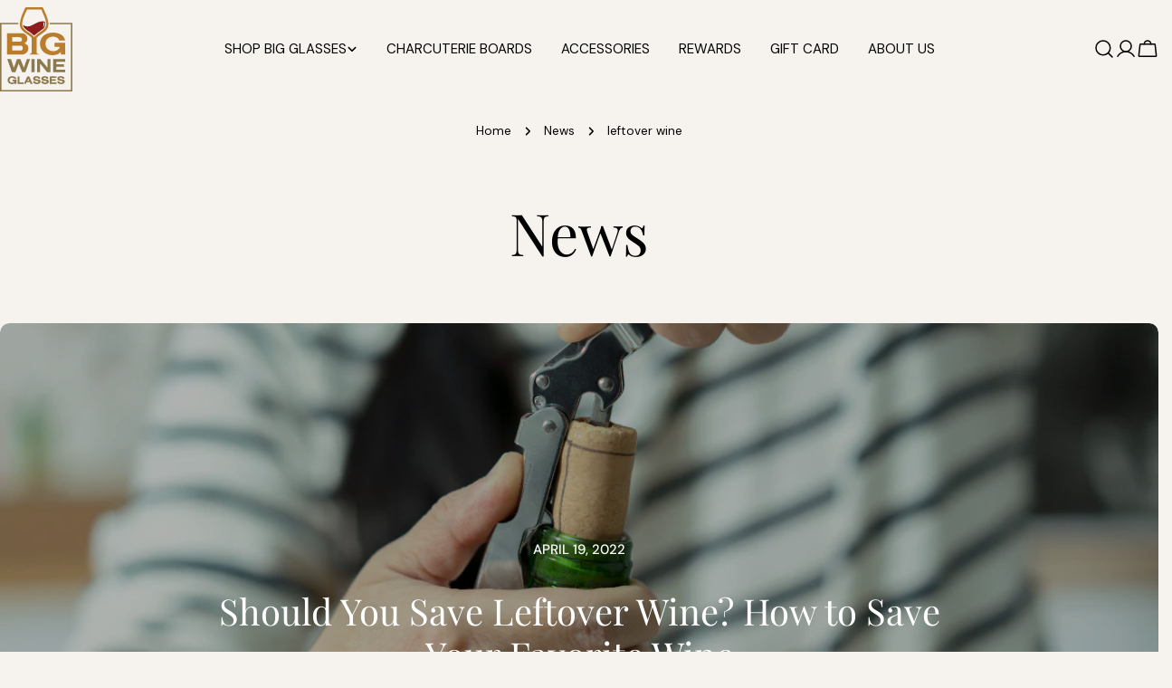

--- FILE ---
content_type: text/css
request_url: https://bigwineglasses.com/cdn/shop/t/31/assets/section-main-blog.css?v=131838558280961477501738325698
body_size: -382
content:
.main-blog__block:last-child{margin-bottom:0!important}.main-blog__featured_post{--padding-y: 3rem;margin-bottom:6rem}.main-blog__featured_post .hero__content{padding:var(--padding-y, 3.2rem) var(--padding-x, 3.2rem)}@media (min-width: 1024px){.main-blog__featured_post{--padding-y: 8rem}.main-blog__featured_post .rich-text{max-width:80rem;margin-inline:auto}}@media (max-width: 767.98px){.main-blog__featured_post{margin-bottom:4.8rem}}.main-blog__tags{margin-bottom:4rem}.main-blog__tags ul{column-gap:4rem}.main-blog__tags a{padding-bottom:.2rem;white-space:nowrap;display:inline-block}.main-blog__tags a.active{background-position-x:var(--transform-origin-start);background-size:100% 1px;background-position-y:bottom}@media (max-width: 767.98px){.main-blog__tags{margin-bottom:3.2rem}.main-blog__tags ul{column-gap:2.4rem}}
/*# sourceMappingURL=/cdn/shop/t/31/assets/section-main-blog.css.map?v=131838558280961477501738325698 */


--- FILE ---
content_type: image/svg+xml
request_url: https://bigwineglasses.com/cdn/shop/files/VERTICAL_LOGO.svg?v=1738782233&width=50
body_size: 1789
content:
<svg xmlns="http://www.w3.org/2000/svg" fill="none" viewBox="0 0 1375 1595" height="1595" width="1375">
<g clip-path="url(#clip0_112_242)">
<path fill="#8D794C" d="M347.131 294.221L350.68 322.569H28.3478V1565.9H1346.07V322.569H942.246V294.221H1374.42V1594.25H0V294.221H347.131Z"></path>
<path fill="#BA7D2B" d="M426.829 492.561C506.241 501.978 545.19 586.075 501.319 652.047L464.074 683.802C571.597 708.222 556.879 852.043 461.518 884.982C456.833 886.591 436.673 892.838 433.975 892.838H134.596V492.561H426.829ZM230.24 563.454V651.999H384.331C400.422 651.999 415.85 629.141 417.269 613.761C421.103 572.54 380.308 565.441 349.074 563.264C310.598 560.614 269.047 565.536 230.24 563.406V563.454ZM230.24 818.49H402.031C403.072 818.49 417.932 809.734 419.825 807.936C435.963 792.839 438.234 753.796 421.671 738.605C418.121 735.386 401.699 726.395 398.481 726.395H230.24V818.49Z"></path>
<path fill="#BA7D2B" d="M1236.28 627.201H1126.48C1096.2 545.328 971.541 536.289 910.728 586.785C849.915 637.281 847.123 743.101 910.397 795.537C977.694 851.333 1110.77 841.301 1137.13 747.691H1034.39V678.596L1039.69 673.296H1230.98L1236.28 678.596V892.885H1154.78V846.838L1116.97 878.072C995.772 943.57 810.257 893.453 768.611 752.992C734.063 636.335 794.545 528.102 909.593 493.555C1025.3 458.818 1210.53 485.604 1236.28 627.154V627.201Z"></path>
<path fill="#BA7D2B" d="M743.905 892.883H556.166L589.909 875.231L602.024 851.899L601.504 580.11C542.726 511.536 414.758 468.328 386.032 377.606C356.312 283.76 419.822 135.159 461.042 48.5533C467.668 34.5924 479.594 1.74863 493.981 0.0449219L811.249 1.98526C852.612 86.8868 902.066 185.181 916.501 279.311C943.476 455.408 793.597 477.557 695.018 580.158L694.498 851.947C695.634 859.14 701.265 870.309 706.613 875.278C718.634 886.494 734.393 881.667 743.858 892.93L743.905 892.883ZM785.93 43.2055L513.621 44.436C475.666 127.35 412.771 245.663 421.431 338.657C430.66 437.851 595.304 487.211 646.605 563.452C669.463 546.226 688.014 524.977 710.399 506.898C762.883 464.59 867.424 415.845 874.949 341.97C885.077 241.924 819.815 134.023 785.93 43.1582V43.2055Z"></path>
<path fill="#8D794C" d="M208.99 981.432L263.935 1144.37L322.76 981.858L388.069 981.195L453.378 1144.37L510.074 981.432H570.319L482.104 1227.19L423.185 1229.65L354.279 1062.93L293.513 1228.9H227.211L138.145 981.432H208.99Z"></path>
<path fill="#8D794C" d="M766.906 981.43L903.298 1144.37V981.43H959.993V1229.41H897.997C887.491 1229.41 785.268 1082.09 761.606 1070.02V1229.41H704.91V981.43H766.906Z"></path>
<path fill="#8D794C" d="M1236.28 981.43V1031.03H1069.79V1077.07H1215.03V1123.12H1069.79V1179.77H1236.28V1229.37H1014.89L1009.54 1224.07V981.43H1236.28Z"></path>
<path fill="#8D794C" d="M655.313 981.43V1224.07L650.013 1229.37H595.115V981.43H655.313Z"></path>
<path fill="#8D794C" d="M311.731 1443.7C309.175 1452.03 287.453 1448.44 279.833 1449.05L278.082 1434.85C263.506 1452.74 236.105 1454.49 214.666 1452.17C113.532 1441.15 119.827 1292.36 242.588 1303.81C270.984 1306.46 301.508 1320.42 310.311 1349.57C312.062 1360.03 281.774 1358.33 275.148 1356.25C268.523 1354.16 267.765 1346.45 262.986 1342.66C237.572 1322.55 194.648 1329.22 184 1362.02C165.779 1418.15 239.749 1448.44 272.735 1404.71C277.42 1393.44 244.765 1404.57 238.897 1396.14C235.064 1390.65 235.916 1375.18 242.636 1371.11H311.731V1443.7Z"></path>
<path fill="#8D794C" d="M765.11 1349.81C754.414 1348.11 738.182 1352.27 728.622 1349.9C725.356 1349.1 723.7 1340.96 719.062 1337.46C695.021 1319.38 653.564 1341.72 671.5 1353.74C693.885 1368.74 776.562 1351.99 771.404 1407.45C765.583 1470.39 625.122 1469.97 626.967 1399.41L665.395 1399.93C668.235 1433.06 741.352 1435.52 727.628 1398.98C689.153 1386.06 616.887 1397.51 631.274 1334.57C641.259 1290.8 767.239 1289.33 765.11 1349.76V1349.81Z"></path>
<path fill="#8D794C" d="M920.996 1349.81C910.253 1348.15 894.115 1352.22 884.508 1349.9C880.959 1349.05 878.64 1338.88 873.434 1335.42C862.123 1327.9 829.99 1329.93 822.701 1344.51C823.979 1349.19 824.878 1352.46 829.706 1354.59C857.202 1366.8 921.091 1355.49 927.385 1398.65C937.371 1466.99 789.29 1474.18 783.043 1405.04C784.841 1397.61 817.354 1397.56 821.234 1400.02C825.115 1402.48 823.79 1420.61 844.992 1424.02C863.827 1427.04 894.683 1425.01 883.467 1399.03C847.784 1386.06 778.168 1398.03 786.545 1341.24C794.496 1287.43 921.091 1289.52 920.949 1349.86L920.996 1349.81Z"></path>
<path fill="#8D794C" d="M1225.63 1349.81C1214.93 1348.16 1198.7 1352.27 1189.19 1349.91C1185.92 1349.1 1184.27 1340.96 1179.63 1337.46C1157.67 1320.94 1105.33 1339.26 1134.48 1354.21C1161.69 1368.18 1227.81 1354.03 1230.79 1402.44C1234.9 1469.12 1083.89 1472.91 1087.49 1399.41L1126.1 1399.74C1121.37 1439.45 1212.85 1426.24 1186.73 1401.07C1164.48 1379.63 1075.42 1406.18 1091.79 1334.57C1101.83 1290.61 1225.87 1289.99 1225.63 1349.77V1349.81Z"></path>
<path fill="#8D794C" d="M1073.33 1307.31V1335.66H981.239V1360.46H1057.39L1062.12 1366.33L1062.69 1388.81H981.192V1420.7H1073.29V1449.05H945.745V1312.66C941.344 1302.34 1071.06 1309.16 1073.29 1307.36L1073.33 1307.31Z"></path>
<path fill="#8D794C" d="M619.912 1449L581.531 1448.43L567.996 1416.96L503.587 1417.72L488.916 1447.3L453.422 1448.96C465.442 1431.35 511.348 1314.65 520.671 1309.01C527.249 1305.04 550.581 1305.37 556.354 1312.42L619.912 1448.96V1449ZM552.568 1392.31C555.739 1389.28 541.068 1353.45 536.62 1353.45L517.169 1392.31H552.568Z"></path>
<path fill="#8D794C" d="M368.381 1420.66H446.326V1449.01H336.531V1307.31C347.227 1308.31 360.856 1303.39 368.428 1312.61V1420.66H368.381Z"></path>
<path fill="#8F1C1C" d="M853.181 273.445C857.961 305.247 862.173 338.422 848.354 368.569C828.099 412.865 742.156 460.048 701.741 491.141C683.71 505.007 668.802 522.423 649.446 534.444C643.625 534.917 591.331 488.538 580.541 480.54C536.576 447.886 446.184 400.702 439.369 341.782C438.754 336.671 438.849 335.488 444.575 336.624C533.831 394.929 595.164 345.427 672.92 306.478C731.556 277.089 786.027 254.183 853.134 273.397L853.181 273.445ZM839.362 287.264L821.852 283.572C828.383 317.599 829.519 350.869 814.753 382.766C845.657 360.76 843.29 321.054 839.362 287.264Z"></path>
</g>
<defs>
<clipPath id="clip0_112_242">
<rect fill="white" height="1594.25" width="1374.42"></rect>
</clipPath>
</defs>
</svg>
